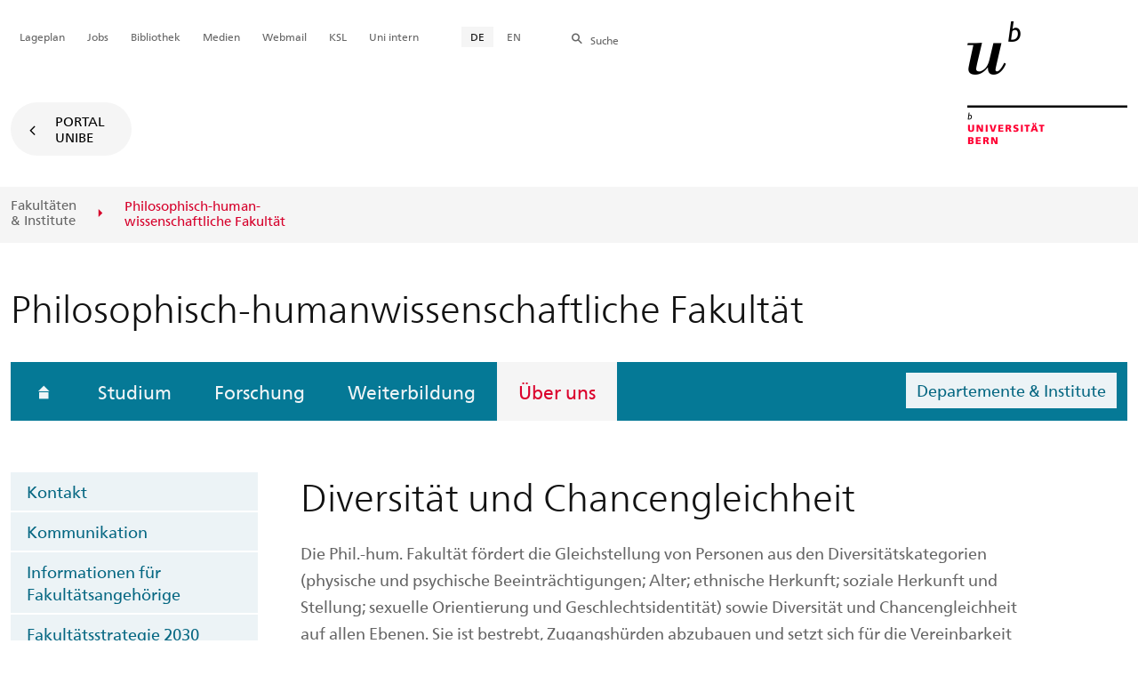

--- FILE ---
content_type: text/html; charset=utf-8
request_url: https://www.philhum.unibe.ch/ueber_uns/diversitaet_und_chancengleichheit/index_ger.html
body_size: 28575
content:
	
	
		

		
<!doctype html>
<html xml:lang="de" lang="de" prefix="og: http://ogp.me/ns#" xmlns="http://www.w3.org/1999/xhtml">
<head>
	<base href="//www.philhum.unibe.ch/ueber_uns/diversitaet_und_chancengleichheit/index_ger.html" />
	<meta charset="utf-8" />
	
					

    

    

    

    
        
        <title>Über uns: Diversität und Chancengleichheit - Philosophisch-humanwissenschaftliche Fakultät</title>
        
        
        
    


				
	<meta name="viewport" content="width=device-width, initial-scale=1" />
	
					
    <meta http-equiv="content-type" content="text/html; charset=utf-8"/>
    <meta http-equiv="X-UA-Compatible" content="IE=edge"/>
    <meta name="twitter:card" content="summary_large_image" />
    <meta name="twitter:site" content="@unibern" />
    <meta name="DC.Title" content="Diversität und Chancengleichheit"/>
    <meta property="og:title" content="Diversität und Chancengleichheit"/>
    <meta name="DC.Title.Alt" content="Diversität und Chancengleichheit" />
    <meta property="og:url" content="https://www.philhum.unibe.ch/ueber_uns/diversitaet_und_chancengleichheit/index_ger.html" />
    <meta property="og:type" content="website" />
    
    
    <meta name="DC.Date" content="14.03.2022" />
    <meta name="DC.Format" content="text/html" />
    <meta name="DC.Language" content="ger" />
    <meta name="DC.Description" content="" />
    <meta name="description" content="" />
    <meta property="og:description" content="" />

    <meta property="og:site_name" content="Philosophisch-humanwissenschaftliche Fakultät" />
    
    
    
    
     <meta name="category" content="inhalt" />
    <meta name="access" content="extern" />
    
         
         
         
         
         <meta name="breadcrumb" content="['Universität Bern', 'Portal', 'Philosophisch-humanwissenschaftliche Fakultät', 'Über uns', 'Diversität und Chancengleichheit']" />
       

				
	<link rel="stylesheet" href="/assets/css/main.min.css" />
	<link rel="stylesheet" media="all" href="https://www.philhum.unibe.ch/unibe_theme_portal_2022/css/web.css" />
	<link rel="stylesheet" media="all" href="https://www.philhum.unibe.ch/content/metaobj_manager/ZMSDataTable.datatables.min.css" />
	<script src="/assets/js/head.js"></script>
	<script>
		//**********
		//* $ZMI: Register functions to be executed on document.ready
		//*********
		ZMI = function() { this.readyFn = []};
		ZMI.prototype.registerReady = function(fn) {this.readyFn.push(fn)};
		ZMI.prototype.runReady = function() {while (this.readyFn.length > 0) this.readyFn.pop()()};
		$ZMI = new ZMI();
		//**********
		//* $: Register
		//*********
		if (typeof $ == "undefined") {
			$ = function(arg0, arg1) {
				if (typeof arg0 == "function") {
					$ZMI.registerReady(arg0);
				}
			}
		}
	</script>
	
			<script type="text/javascript">
			//<!-- etracker tracklet 5.0
				var et_pagename = "Philosophisch-humanwissenschaftliche Fakultät/Über uns/Diversität und Chancengleichheit";
				var et_url = "https://www.philhum.unibe.ch/ueber_uns/diversitaet_und_chancengleichheit/index_ger.html";
				var et_areas = "Philosophisch-humanwissenschaftliche Fakultät/Über uns";
				var et_domain = "www.philhum.unibe.ch";
				var et_securecode = "0hsXYV";
			//-->
			</script>
			<script id="_etLoader" 
				type="text/javascript" charset="UTF-8" data-block-cookies="true" 
				data-secure-code="0hsXYV" 
				src="https://code.etracker.com/code/e.js" async>
			</script>
		
</head>

<body class="skin-color-blue client-fak_humanwis ZMSFolder Fakultaet" id="e164437" data-mainnavsection="oe">
	<div class="wrapper">
		<header>
			
					

<div class="container">
	<a href="https://www.unibe.ch/index_ger.html" title="Startseite Portal Universität Bern" ><img class="site-logo" src="/assets/media/image/logo_unibern@2x.png" alt="Universität Bern" /></a>
	
	<hr />

	
	<nav class="nav-skip">
		<ul>
			<li><a id="homelink" accesskey="0" href="https://www.philhum.unibe.ch/index_ger.html" >Startseite</a></li>
			<li><a accesskey="1" href="#nav-main">Menu</a></li>
			<li><a accesskey="2" href="#content">Inhalt</a></li>
			<li><a accesskey="3" href="#address">Kontakt</a></li>
			<li><a accesskey="5" href="#site-search">Suche</a></li>
			<li><a accesskey="6" href="#nav-lang">Sprachwahl</a></li>
			<li><a accesskey="7" href="#nav-service">Wichtige Seiten</a></li>
		</ul>
	</nav>

	<hr />
</div>


				
			
					

<nav id="nav-main" class="nav-main">

	<div class="container">
		
		<div id="site-switch" class="site-switch skin-goto-portal visible-lg">
			<a href="https://www.philhum.unibe.ch/index_ger.html">Portal<br /> UniBE</a>
		</div>
	</div>

	
	<div id="nav-org" class="nav-org container-fluid skin-bg-gray">
		<div class="container">
			<ul>
				
						<li><a href="https://www.unibe.ch/fakultaeteninstitute/index_ger.html">Fakultäten <br />& Institute</a></li>
						
						<li class="active"><span>Philosophisch-human-<br />wissenschaftliche Fakultät</span></li>
				
			</ul>

		<div class="oe-nav-mobile">
			<div class="oe-container-mobile">
				<div class="oe-item">
					<a href="https://www.unibe.ch/fakultaeteninstitute/index_ger.html">Fakultäten &#8203;& Institute</a>
				</div>
				
					
					<div class="oe-item active">
						<span>Philosophisch-human&#8203;wissenschaftliche Fakultät</span>
					</div>
				
			</div>
		</div>
	</div>
</nav>

				
		</header>

		
					
<div class="container-fluid">
	<div class="container">

		
		
			<h2 class="area-title">Philosophisch-humanwissenschaftliche Fakultät</h2>
			
		

		
		<nav class="nav-sub nav-main-mobile">

			<div class="hidden-lg mobile-menu">
				<a href="#">Menu<span class="sr-only"> öffnen</span></a>
			</div>
			<div class="view-container">
				<div class="overall">
					<div class="top-info">
						<ul>
							<li class="menu-close"><a href="#">Menu<span class="sr-only"> schliessen</span></a></li>
							<li class="back-info"><a href="https://www.philhum.unibe.ch/index_ger.html">Philosophisch-human&#8203;wissenschaftliche Fakultät</a></li>
							<li class="toplevel-info"><a href="https://www.philhum.unibe.ch/ueber_uns/index_ger.html">Über uns</a></li>
						</ul>
					</div>
					<div class="mega-pd">
<ul class="level-1">
	<li class="home"><a href="https://www.philhum.unibe.ch/index_ger.html"><span>Startseite</span></a></li>
	<li><a href="https://www.philhum.unibe.ch/studium/index_ger.html">Studium</a></li>
	<li><a href="https://www.philhum.unibe.ch/forschung/index_ger.html">Forschung</a></li>
	<li><a href="https://www.philhum.unibe.ch/weiterbildung/index_ger.html">Weiterbildung</a></li>
	<li class="open">
		<a href="https://www.philhum.unibe.ch/ueber_uns/index_ger.html" class="active open sub">Über uns</a>
		<div class="nav-left col-lg-3 flyout-2">
			<ul class="level-2 open">
	<li><a href="https://www.philhum.unibe.ch/ueber_uns/kontakt/index_ger.html">Kontakt</a></li>
	<li><a href="https://www.philhum.unibe.ch/ueber_uns/kommunikation/phil_hum_podcast/index_ger.html">Kommunikation</a></li>
	<li><a href="https://www.philhum.unibe.ch/ueber_uns/informationen_fuer_fakultaetsangehoerige/sitzungstermine_und_fakultaetsreglement/index_ger.html">Informationen für Fakultätsangehörige</a></li>
	<li><a href="https://www.philhum.unibe.ch/ueber_uns/fakultaetsstrategie_2030/index_ger.html">Fakultätsstrategie 2030</a></li>
				<li class="open">
					<a href="https://www.philhum.unibe.ch/ueber_uns/diversitaet_und_chancengleichheit/index_ger.html" class="active current sub">Diversität und Chancengleichheit</a>
					<div class="flyout-3">
						<ul class="level-3 open">
	<li><a href="https://www.philhum.unibe.ch/ueber_uns/diversitaet_und_chancengleichheit/team/index_ger.html">Team</a></li>
	<li><a href="https://www.philhum.unibe.ch/ueber_uns/diversitaet_und_chancengleichheit/massnahmen_und_fakten/index_ger.html">Massnahmen und Fakten</a></li>
	<li><a href="https://www.philhum.unibe.ch/ueber_uns/diversitaet_und_chancengleichheit/genderinhalte/index_ger.html">Forschung und Lehre</a></li>
	<li><a href="https://www.philhum.unibe.ch/ueber_uns/diversitaet_und_chancengleichheit/foerderung/index_ger.html">Förderung</a></li>
	<li><a href="https://www.philhum.unibe.ch/ueber_uns/diversitaet_und_chancengleichheit/kurse_und_veranstaltungen/index_ger.html">Kurse und Veranstaltungen</a></li>
	<li><a href="https://www.philhum.unibe.ch/ueber_uns/diversitaet_und_chancengleichheit/anlaufstellen/index_ger.html">Anlaufstellen</a></li>
				</ul>
			</div></li>
	<li><a href="https://www.philhum.unibe.ch/ueber_uns/qualitaetssicherung/index_ger.html">Qualitätssicherung</a></li>
	<li><a href="https://www.philhum.unibe.ch/ueber_uns/digitalisierung/index_ger.html">Digitalisierung</a></li>
	<li><a href="https://www.philhum.unibe.ch/ueber_uns/ehrendoktorate/index_ger.html">Ehrendoktorate</a></li>
				</ul>
			</div></li>
<li class="suborgs"><a href="#" class="flyout-btn sub">Departemente & Institute</a>
		<div class="list-orgs-flyout">
			<a href="#" class="close"><span class="sr-only">Schliessen</span></a>
			<div class="col-md-6">
				<h2>Departemente & Institute</h2>
				<div class="list-orgs-group">
						<h3 class="h4">Institute</h3>
					<ul class="list-group">
						<li class="list-group-item">
							<a href="https://www.edu.unibe.ch/index_ger.html">Institut für Erziehungswissenschaft</a>
						</li>
						<li class="list-group-item">
							<a href="https://www.psy.unibe.ch/index_ger.html">Institut für Psychologie</a>
						</li>
						<li class="list-group-item">
							<a href="https://www.ispw.unibe.ch/index_ger.html">Institut für Sportwissenschaft</a>
						</li>
					</ul>
						<h3 class="h4">Fächerübergreifende Einheiten</h3>
					<ul class="list-group">
						<li class="list-group-item">
							<a href="https://www.bbs.unibe.ch/index_ger.html">Doctoral Program Brain and Behavioral Sciences</a>
						</li>
					</ul>
				</div>
			</div>
		</div>
</li>
</ul></div>
				</div>
			</div>

			
			<div class="site-switch skin-goto-portal hidden-lg">
				<a href="https://www.philhum.unibe.ch/index_ger.html">Portal<br /> UniBE</a>
			</div>

			
			
  
  
    <div class="site-search hidden-lg">
      <a href="#"><span class="hidden-xs hidden-sm">Suchen</span></a>
      <div class="site-search-flyout">
        <form id="site-search-mobile" method="get" action="https://www.suche.unibe.ch" data-opensearch_url="https://www.unibe.ch/suche/index_ger.html">
          <label for="form-site-search-mobile" class="sr-only">Suchen</label>
          <input id="form-site-search-mobile" type="text" name="eingabe" class="form-control" />
          <button class="btn">Suchen</button>
        </form>
      </div>
    </div>
  
  


		</nav>

		
	</div>
</div>

				
		
					
	
	

<section class="page-content">
	<main id="content" role="main">
		<div class="container-fluid">
			<div class="container">
				<div class="row skin-gutter-wide">
					<div class="col-lg-9 col-lg-offset-3 col-md-11 col-md-offset-1">
						<h1>Diversität und Chancengleichheit</h1>
						
					</div>
				</div>

				
				
					
						
							
							<div class="row skin-gutter-wide zmsrow-ZMSTextarea">
								
									
									<div class="col-lg-8 col-lg-offset-3 col-md-10 col-md-offset-1">

<div id="e231299"><p>Die Phil.-hum. Fakultät fördert die Gleichstellung von Personen aus den Diversitätskategorien (physische und psychische Beeinträchtigungen; Alter; ethnische Herkunft; soziale Herkunft und Stellung; sexuelle Orientierung und Geschlechtsidentität) sowie Diversität und Chancengleichheit auf allen Ebenen. Sie ist bestrebt, Zugangshürden abzubauen und setzt sich für die Vereinbarkeit von Beruf und Familie beziehungsweise Care-Verpflichtungen ein.</p>

<p>&nbsp;</p></div>

</div>
								
								
								
							</div>
						
						
						
					
						
							
							<div class="row skin-gutter-wide zmsrow-video">
								
								<div class="col-lg-8 col-lg-offset-3 col-md-10 col-md-offset-1">


<style type="text/css">
	.youtube { position: relative; padding-bottom: 55%; padding-top: 15px; height: 0; overflow: hidden;}
	.youtube iframe { position: absolute; top: 0; left: 0; width: 100%; height: 100%; }
	.video .video-iframe { border: none; }
	.video-wrapper p.description {font-size:90%;font-style:italic;}
</style>




<div class="video-wrapper elastic-video youtube" title="Grussbotschaft" id="e1262158">
	
	<iframe class="video video-iframe" frameborder="0" webkitallowfullscreen="" mozallowfullscreen="" allowfullscreen="" scrolling="no" src="//www.youtube.com/embed/eSzjH03CE7g" style="">
	</iframe>

	
	

</div>


</div>
								
							</div>
						
						
						
					
						
							
							<div class="row skin-gutter-wide zmsrow-ZMSTextarea">
								
								<div class="col-lg-8 col-lg-offset-3 col-md-10 col-md-offset-1">

<div id="e231305"><h2>Aktuelles</h2>

<p>Hier finden Sie Informationen zu kommenden Veranstaltungen.&nbsp;</p>

<h3>Informations- und Diskussionsveranstaltungen zu Themen aus allen Diversitätskategorien</h3>

<p>Im Rahmen der Aktionswoche gegen Rassismus der Stadt Bern laden wir Sie herzlich zu unserer nächsten Veranstaltung ein, am <em>Montag, 23. März</em> 2026 (16:30 Uhr bis 18:00 Uhr) zum Thema &quot;Racism in Higher Education&quot;. Nach einem Inputvortrag zum Thema von Lalitha Chamalakayil (FHNW) folgt ein Dialog zwischen Gina Vega (Abteilung für Chancengleichheit der Universität Bern), India (repräsentiert die Studierendenorganisation SCAD &ndash; Students of Color of the African Diaspora) und Lalitha Chamalakayil. Anschliessend wird es dir Möglichkeit für Fragen und Diskussion mit dem Publikum geben. Die Veranstaltung findet auf Englisch im&nbsp;vonRoll (Hochschulstrasse 8, 3012 Bern, Raum C102) mit anschliessendem Ap&eacute;ro statt.&nbsp;</p>

<p>Sie finden den Flyer mit allen Informationen gleich unten. Wir freuen uns auf Ihr Erscheinen und einen interessanten Austausch.</p>

<p>&nbsp;</p></div>

</div>
								
							</div>
						
						
						
					
						
							
							<div class="row skin-gutter-wide zmsrow-ZMSFile">
								
								<div class="col-lg-8 col-lg-offset-3 col-md-10 col-md-offset-1">

  <a target="_blank" href="/unibe/portal/fak_humanwis/content/e58/e164437/e1777310/RacisminHighereducation_EventFS26_ger.pdf" title="application/pdf (339KB)" class="fileicon-pdf fileicon-extraclient" id="e1777310">
      Event Racism in Higher Education
      <span class="file-info">(PDF, 339KB)</span>
    </a>
  
  
 

</div>
								
									
								
							</div>
						
						
						
					
				
			</div>
		</div>
		
	</main>
</section>




<section class="newscontainer_home" arial-label="News und Veranstaltungen" title="News und Veranstaltungen">
	
	
</section>


<div class="container service-footer-container">
	<div class="service-footer">
		<ul>
			<li><a href="#" class="icon-share no-border share-popover" data-original-title="" title="">Weiterempfehlen</a>
				<div id="popover-service-footer">
					<ul>
						<li><a href="https://www.facebook.com/sharer/sharer.php?u=https://www.philhum.unibe.ch/ueber_uns/diversitaet_und_chancengleichheit" class="icon-facebook no-border" target="_blank">Facebook</a></li>
						<li><a href="mailto:?body=https://www.philhum.unibe.ch/ueber_uns/diversitaet_und_chancengleichheit" class="icon-mail no-border">E-Mail</a></li>
						<li><a href="https://www.linkedin.com/shareArticle?mini=true&amp;url=https://www.philhum.unibe.ch/ueber_uns/diversitaet_und_chancengleichheit" class="icon-share no-border no-border" target="_blank">LinkedIn</a></li>
					</ul>
					<a class="popover-close icon-close fas fa-close"></a>
				</div>
			</li>
			<li><a href="#" class="icon-print fas fa-print">Drucken</a></li>
		</ul>
	</div>
</div>



					
				

		
					
	<nav class="breadcrumb container-fluid">
		<div class="container">
			<h2>Sie sind hier</h2>
			<ul>
				
					<li><a href="https://www.philhum.unibe.ch/index_ger.html">Philosophisch-human&#8203;wissenschaftliche Fakultät</a></li>
					
				
					<li><a href="https://www.philhum.unibe.ch/ueber_uns/index_ger.html">Über uns</a></li>
					
				
					
					<li>Diversität und Chancengleichheit</li>
				
			</ul>
		</div>
	</nav>

				
		
					



				
		
					

    
    <a href="#" class="back-to-top off"><span class="sr-only">Oben</span></a>
    
    <footer class="footer">

        <h2 class="sr-only">Weitere Informationen über diesen Webauftritt</h2>
        <div class="container-fluid footer__main accent">

            
            <div id="nav-service" class="footer-nav-search container">

                

                <nav class="nav-service">
                    <h3 class="sr-only">Wichtige Seiten</h3>
                    <ul>
                        
                            <li>
                                
                            </li>
                        
                            <li>
                                <a href="https://www.unibe.ch/universitaet/campus__und__infrastruktur/lageplaene__und__hoerraeume/lageplaene/index_ger.html" onmousedown="javascript:ET_Event.click('Metanavigation_Lageplan')" target="_self">Lageplan</a>
                            </li>
                        
                            <li>
                                <a href="https://karriere.unibe.ch/offene_stellen/index_ger.html" onmousedown="javascript:ET_Event.click('Metanavigation_Jobs')" target="_self">Jobs</a>
                            </li>
                        
                            <li>
                                <a href="https://www.ub.unibe.ch/index_ger.html" onmousedown="javascript:ET_Event.click('Metanavigation_Bibliothek')" target="_self">Bibliothek</a>
                            </li>
                        
                            <li>
                                <a href="https://mediarelations.unibe.ch/services/index_ger.html" onmousedown="javascript:ET_Event.click('Metanavigation_Medien')" target="_self">Medien</a>
                            </li>
                        
                            <li>
                                <a href="https://outlook.office.com/mail/" onmousedown="javascript:ET_Event.click('Metanavigation_Webmail')" target="_self">Webmail</a>
                            </li>
                        
                            <li>
                                <a href="https://www.unibe.ch/studium/werkzeuge_und_arbeitshilfen/einzelne_tools/ksl/anmeldung/index_ger.html" onmousedown="javascript:ET_Event.click('Metanavigation_KSL')" target="_self">KSL</a>
                            </li>
                        
                            <li>
                                <a href="https://intern.unibe.ch/index_ger.html" onmousedown="javascript:ET_Event.click('Metanavigation_Uni intern')" target="_self">Uni intern</a>
                            </li>
                        
                    </ul>
                </nav>

                
                <nav id="nav-lang" class="nav-lang">
                    <h3 class="hidden-lg">Sprachwahl</h3>
                    <ul>
                       
                        <li>
                          <a href="https://www.philhum.unibe.ch/ueber_uns/diversitaet_und_chancengleichheit/index_ger.html" class="active">DE</a>
                        </li>
                        
                        
                        
                        
                        
                        
                       
                        
                        
                        
                        
                        
                        
                        
                       
                        
                        
                        <li>
                            <a href="https://www.philhum.unibe.ch/about_us/diversity_and_equal_opportunities/index_eng.html">EN</a>
                        </li>
                        
                        
                        
                        
                       
                    </ul>
                </nav>

                
                
                  <form id="site-search" class="site-search form-inline" method="get" action="https://www.suche.unibe.ch" data-opensearch_url="https://www.unibe.ch/suche/index_ger.html">
                    <h3 class="sr-only">Site-Suche</h3>
                    <label for="form-site-search">Suche</label> <input id="form-site-search" type="text" name="eingabe" class="form-control" />
                    <button class="btn">Suchen</button>
                  </form>
                
                

            </div><!-- #nav-service end -->

            <!-- Claim -->
            <div class="container">
                <div class="footer__claim row col-xs-12">
                    <div class="footer__logo--unibern">
                        <img src="/assets/media/image/logo-uni-bern.svg" alt="Universität Bern" />
                    </div>
                    <div class="footer__logo--claim">
                        <a href="https://www.unibe.ch/universitaet/portraet/vision/index_ger.html">
                            <img src="/assets/media/image/unibe-claim_ger.svg" alt="/universitaet/portraet/vision/index_ger.html" />
                        </a>
                    </div>
                </div>
            </div>

            <!-- Copyright, Legals und Adresse -->
            <div class="container">
                <div class="row col-xs-12">
                    <h3 class="sr-only">Rechtliches und Impressum</h3>
                    <ul class="footer__legal reset-list">
                        <li id="address" itemscope="itemscope" itemtype="https://schema.org/Organization" >© 2026
                            <address itemprop="address" itemscope="itemscope" itemtype="https://schema.org/PostalAddress" >
                                <span itemprop="name">Universität Bern</span>,
                                <span itemprop="streetAddress">Hochschulstrasse 6</span>,
                                <span itemprop="addressCountry">CH</span>
                                <span itemprop="postalCode">3012</span>
                                <span itemprop="addressLocality">Bern</span>
                            </address>
                        </li>
                        <li><a href="https://www.unibe.ch/rechtliche_hinweise/index_ger.html">Rechtliche Hinweise</a></li>
                        <li><a href="https://www.unibe.ch/impressum/index_ger.html">Impressum</a></li>
                    </ul>
                </div>
            </div>
        </div>

        <!-- Partner -->
        <div class="footer__partner container-fluid">
            <div class="container">
                <div class="row col-xs-8 col-sm-6 col-md-4">
                    <h3 class="sr-only">Unsere Partner</h3>
                    <div class="footer__partner-logos">
                        <a href="https://www.swissuniversities.ch/" target="_blank">
                          <img src="/assets/media/image/logo-swissuniversities.svg" alt="Swiss University" class="footer-logo-swissuniversity" />
                        </a>
                        <a href="https://www.unibe.ch/universitaet/portraet/selbstverstaendnis/qualitaet/institutionelle_akkreditierung/index_ger.html">
                          <img src="/assets/media/image/logo-sakkr.svg" alt="Akkreditierung" />
                        </a>
                    </div>
                </div>
            </div>
        </div>
    </footer>


				
	</div>
	
					



<script>
// Rev 11.02.2016
var unibe_settings = {
	"de": {
		"defaultURL": {
			"portal": "https://www.unibe.ch/index_ger.html",
			"subsite": "https://www.unibe.ch/fakultaeteninstitute/index_ger.html"
		},
		"navPortalAjaxURL": "/unibe/content/nav_portal_ger.html",
		"navUniinternAjaxURL": "/unibe/content/nav_uniintern_ger.html",
		"facultySearchAjaxURL": "ajax/suchtreffer_fakultaeten.html",
		"ajaxSuffix": "_ger.html"
	},
	"en": {
		"defaultURL": {
			"portal": "https://www.unibe.ch/index_eng.html",
			"subsite": "https://www.unibe.ch/facultiesinstitutes/index_eng.html"
		},
		"navPortalAjaxURL": "/unibe/content/nav_portal_eng.html",
		"navUniinternAjaxURL": "/unibe/content/nav_uniintern_eng.html",
		"facultySearchAjaxURL": "ajax/suchtreffer_fakultaeten_eng.html",
		"ajaxSuffix": "_eng.html"
	},
	"fr": {
		"defaultURL": {
			"portal": "https://www.unibe.ch/index_fra.html",
			"subsite": "https://www.unibe.ch/facultesinstituts/index_fra.html"
		},
		"navPortalAjaxURL": "/unibe/content/nav_portal_fra.html",
		"navUniinternAjaxURL": "/unibe/content/nav_uniintern_fra.html",
		"facultySearchAjaxURL": "ajax/suchtreffer_fakultaeten_fra.html",
		"ajaxSuffix": "_fra.html"
	},
	"it": {
		"defaultURL": {
			"portal": "https://www.unibe.ch/index_ita.html",
			"subsite": "https://www.unibe.ch/fakultaeteninstitute/index_ita.html"
		},
		"navPortalAjaxURL": "/unibe/content/nav_portal_ita.html",
		"navUniinternAjaxURL": "/unibe/content/nav_uniintern_ita.html",
		"facultySearchAjaxURL": "ajax/suchtreffer_fakultaeten_ita.html",
		"ajaxSuffix": "_ita.html"
	},
	"es": {
		"defaultURL": {
			"portal": "https://www.unibe.ch/index_spa.html",
			"subsite": "https://www.unibe.ch/index_spa.html"
		},
		"navPortalAjaxURL": "/unibe/content/nav_portal_ger.html",
		"navUniinternAjaxURL": "/unibe/content/nav_uniintern_ger.html",
		"facultySearchAjaxURL": "ajax/suchtreffer_fakultaeten_ger.html",
		"ajaxSuffix": "_ger.html"
	},
	"ca": {
		"defaultURL": {
			"portal": "https://www.unibe.ch/index_ger.html",
			"subsite": "https://www.unibe.ch/fakultaeteninstitute/index_ger.html"
		},
		"navPortalAjaxURL": "/unibe/content/nav_portal_ger.html",
		"navUniinternAjaxURL": "/unibe/content/nav_uniintern_ger.html",
		"facultySearchAjaxURL": "ajax/suchtreffer_fakultaeten_ger.html",
		"ajaxSuffix": "_ger.html"
	},
	"uk": {
		"defaultURL": {
			"portal": "https://www.unibe.ch/index_ger.html",
			"subsite": "https://www.unibe.ch/fakultaeteninstitute/index_ger.html"
		},
		"navPortalAjaxURL": "/unibe/content/nav_portal_ger.html",
		"navUniinternAjaxURL": "/unibe/content/nav_uniintern_ger.html",
		"facultySearchAjaxURL": "ajax/suchtreffer_fakultaeten_ger.html",
		"ajaxSuffix": "_ger.html"
	}
}
</script>



<script src="/assets/js/legacy/scripts.min.js"></script>
<script defer src="/assets/js/vendors/photoswipe/photoswipe.min.js"></script>
<script defer src="/assets/js/vendors/photoswipe/photoswipe-ui-default.min.js"></script>
<script src="/assets/js/main.min.js"></script>
<script src="/assets/js/legacy/vendor/jquery_unibe.ui.js"></script>



<script src="https://www.philhum.unibe.ch/content/metaobj_manager/ZMSDataTable.papaparse.min.js"></script>
<script src="https://www.philhum.unibe.ch/content/metaobj_manager/ZMSDataTable.datatables.min.js"></script>
<script src="https://www.philhum.unibe.ch/content/metaobj_manager/ZMSDataTable.alphabetsearch.min.js"></script>

<script>
//<!--
	$(function() {
		// +++++++++++++++++++++++++++++++++++++++++++++++++++++++++++++++++++++++++++++
		// IMPORTANT: SET OPEN_SEARCH URL
		// +++++++++++++++++++++++++++++++++++++++++++++++++++++++++++++++++++++++++++++
		const opensearch_url = $('#site-search').data('opensearch_url') || '/unibe/portal/content/suche';
		$('#site-search, #site-search-mobile').attr('action', opensearch_url);

		// Init autocomplete
		$('#form-site-search, #form-site-search-mobile').attr('name','q');
		$('#form-site-search, #form-site-search-mobile').attr('autocomplete','off');

		const sourceFn = (request, response) => {
				$.ajax({
					url: './opensearch_suggest',
					type: 'GET',
					dataType: "json",
					data: {'q': request.term},
					success: (data) => {
						response(data)
					}
				});
			};
		const minLength = 3;

		$('#form-site-search').autocomplete({
			source: sourceFn,
			minLength,
			position: { my: "right top", at: "right bottom", within: $('#form-site-search') }
		});
		
		$('#form-site-search-mobile').autocomplete({
			source: sourceFn,
			minLength,
			position: { my: "right bottom", at: "right top", within: $('#form-site-search-mobile') },
			appendTo: $('#form-site-search-mobile').closest('.nav-main-mobile')
		})
	});
//-->
</script>
<script type="text/javascript">
//<!--
	function Tastendruck (e) {
		evt = e || window.event;
		if ((evt.keyCode==46 && document.site-search.form-site-search.value.length==0)||(evt.keyCode==8 && document.site-search.form-site-search.value.length==0)) {
			$("#site-search").submit();
		}
	}
//-->
</script>


				
	<script src="/++resource++zms_/zmi.core.js"></script>
</body>
</html>


			
			
		
	

	

